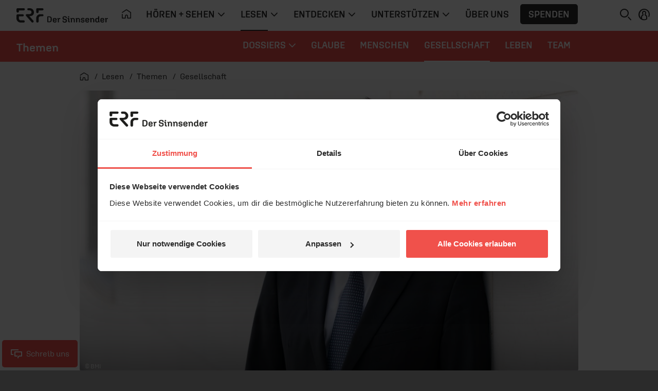

--- FILE ---
content_type: text/html; charset=UTF-8
request_url: https://www.erf.de/lesen/themen/gesellschaft/2270-542-6105
body_size: 14435
content:
<!doctype html>
<html lang="de" prefix="og: http://ogp.me/ns#">
<head>
        <script>
window.dataLayer = window.dataLayer || [];
function gtag(){dataLayer.push(arguments);}
gtag('js', new Date());
</script>    <script id="Cookiebot" src="https://consent.cookiebot.eu/uc.js" data-culture="de" data-cbid="1aa18f2d-877e-4ab4-8c5f-5c281e3c58a4" type="text/javascript" data-blockingmode="auto"></script>    <meta charset="utf-8" />
    <meta http-equiv="X-UA-Compatible" content="IE=edge,chrome=1" />
    <meta name="google-site-verification" content="RHwz9jfM9wuq1_lI6YSqYVBfYHniHpETR3OnbMTCBFE" />
    <meta name="google-site-verification" content="t6mpdCqCJ0zDkXM4fyNsfJ6dXgwyQdKH0rgtlkapNA4" />
    <meta name="viewport" content="width=device-width, initial-scale=1, shrink-to-fit=no" />
            <!-- Default -->        <link rel="apple-touch-icon" sizes="180x180" href="/apple-touch-icon.png?v=pBzut9Eb" />
        <link rel="icon" type="image/png" sizes="32x32" href="/favicon-32x32.png?v=pBzut9Eb" />
        <link rel="icon" type="image/png" sizes="16x16" href="/favicon-16x16.png?v=pBzut9Eb" />
        <link rel="mask-icon" href="/safari-pinned-tab.svg?v=pBzut9Eb" color="#f0514b" />
        <link rel="shortcut icon" href="/favicon.ico?v=pBzut9Eb" />
        <meta name="msapplication-TileColor" content="#f0514b" />
        <meta name="theme-color" content="#f0514b" />
        <link rel="manifest" href="/site.webmanifest?v=pBzut9Eb" />
                                            <title>„Juden in Deutschland sind ein Geschenk“ - erf.de</title>
    <meta name="description" content="Felix Klein ist der neue Antisemitismus-Beauftragte der Bundesregierung" />
            <meta name="twitter:card" content="summary_large_image" />
        <meta name="twitter:site" content="@ERFMedien_DE" />
        <meta property="og:title" content="„Juden in Deutschland sind ein Geschenk“ - erf.de" />
        <meta property="og:type" content="article" />
        <meta property="og:url" content="https://www.erf.de/lesen/themen/gesellschaft/juden-in-deutschland-sind-ein-geschenk/2270-542-6105" />
        <meta property="og:image" content="https://www.erf.de/data/files/content.sources.cina.artikel/715891.jpg" />
<meta property="og:image:width" content="1120" />
<meta property="og:image:height" content="630" />
<meta property="og:image:secure_url" content="https://www.erf.de/data/files/content.sources.cina.artikel/715891.jpg" />
        <meta property="og:site_name" content="ERF Medien" />
        <meta property="og:description" content="Felix Klein ist der neue Antisemitismus-Beauftragte der Bundesregierung" />
        <meta property="og:locale" content="de_DE" />
        <meta property="fb:admins" content="1240149597,100000969860132" />
        <meta property="fb:pages" content="131191100238719" />
            <link rel="amphtml" href="https://www.erf.de/amp/juden-in-deutschland-sind-ein-geschenk/2270-6105"/>
    <link rel="canonical" href="https://www.erf.de/lesen/themen/gesellschaft/juden-in-deutschland-sind-ein-geschenk/2270-542-6105" />
        <!-- FONTS / CSS -->    <link href="/js/release/1.1.1211/build/web.css" rel="stylesheet" />
<link href="/js/release/1.1.1211/build/lazy-modules28.css" rel="stylesheet" />
<link href="/js/release/1.1.1211/build/lazy-vue0.css" rel="stylesheet" />
<link href="/js/release/1.1.1211/build/lazy-vue1.css" rel="stylesheet" />
<link href="/js/release/1.1.1211/build/lazy-vue2.css" rel="stylesheet" />
<link href="/js/release/1.1.1211/build/lazy-vue3.css" rel="stylesheet" />
<link href="/js/release/1.1.1211/build/lazy-vue5.css" rel="stylesheet" />
<link href="/js/release/1.1.1211/build/lazy-vue7.css" rel="stylesheet" />
<link href="/js/release/1.1.1211/build/lazy-vue8.css" rel="stylesheet" />
<link href="/js/release/1.1.1211/build/lazy-vue9.css" rel="stylesheet" />
<link href="/js/release/1.1.1211/build/lazy-vue10.css" rel="stylesheet" />
<link href="/js/release/1.1.1211/build/lazy-vue11.css" rel="stylesheet" />
<link href="/js/release/1.1.1211/build/lazy-vue12.css" rel="stylesheet" />
<link href="/js/release/1.1.1211/build/lazy-vue13.css" rel="stylesheet" />
<link href="/js/release/1.1.1211/build/lazy-vue15.css" rel="stylesheet" />
<link href="/js/release/1.1.1211/build/lazy-vue16.css" rel="stylesheet" />
<link href="/js/release/1.1.1211/build/lazy-vue17.css" rel="stylesheet" />
<link href="/js/release/1.1.1211/build/lazy-vue18.css" rel="stylesheet" />
<link href="/js/release/1.1.1211/build/lazy-vue19.css" rel="stylesheet" />
<link href="/js/release/1.1.1211/build/lazy-vue20.css" rel="stylesheet" />
<link href="/js/release/1.1.1211/build/lazy-vue21.css" rel="stylesheet" />
<link href="/js/release/1.1.1211/build/lazy-vue22.css" rel="stylesheet" />
<link href="/js/release/1.1.1211/build/lazy-vue23.css" rel="stylesheet" />
<link href="/js/release/1.1.1211/build/lazy-vue24.css" rel="stylesheet" />
<link href="/js/release/1.1.1211/build/lazy-vue25.css" rel="stylesheet" />
<link href="/js/release/1.1.1211/build/lazy-vue26.css" rel="stylesheet" />
<link href="/js/release/1.1.1211/build/lazy-vue27.css" rel="stylesheet" />
<link href="/js/release/1.1.1211/build/lazy-vue28.css" rel="stylesheet" />
<link href="/js/release/1.1.1211/build/lazy-vue29.css" rel="stylesheet" />
<link href="/js/release/1.1.1211/build/lazy-vue30.css" rel="stylesheet" />
<link href="/js/release/1.1.1211/build/lazy-vue31.css" rel="stylesheet" />
<link href="/js/release/1.1.1211/build/lazy-vue32.css" rel="stylesheet" />
<link href="/js/release/1.1.1211/build/lazy-vue33.css" rel="stylesheet" />
<link href="/js/release/1.1.1211/build/lazy-vue34.css" rel="stylesheet" />
<link href="/js/release/1.1.1211/build/lazy-vue35.css" rel="stylesheet" />
<link href="/js/release/1.1.1211/build/lazy-vue36.css" rel="stylesheet" />
<link href="/js/release/1.1.1211/build/lazy-vue38.css" rel="stylesheet" />
<link href="/js/release/1.1.1211/build/lazy-vue39.css" rel="stylesheet" />
<link href="/js/release/1.1.1211/build/lazy-vue40.css" rel="stylesheet" />
<link href="/js/release/1.1.1211/build/lazy-vue44.css" rel="stylesheet" />
<link href="/js/release/1.1.1211/build/lazy-vue45.css" rel="stylesheet" />
<link href="/js/release/1.1.1211/build/lazy-vue46.css" rel="stylesheet" />
<link href="/js/release/1.1.1211/build/lazy-vue48.css" rel="stylesheet" />
<link href="/js/release/1.1.1211/build/4334.css" rel="stylesheet" />
<link href="/js/release/1.1.1211/build/lazy-modules8.css" rel="stylesheet" />
<link href="/js/release/1.1.1211/build/lazy-modules10.css" rel="stylesheet" />
<link href="/js/release/1.1.1211/build/lazy-modules20.css" rel="stylesheet" />
<link href="/js/release/1.1.1211/build/lazy-modules22.css" rel="stylesheet" />
<link href="/js/release/1.1.1211/build/lazy-modules26.css" rel="stylesheet" />
<link href="/js/release/1.1.1211/build/lazy-modules38.css" rel="stylesheet" />
<link href="/js/release/1.1.1211/build/9384.css" rel="stylesheet" />
<link href="/js/release/1.1.1211/build/4200.css" rel="stylesheet" />
<meta name="color-scheme" content="light">        <script>
        var erfaWait=function(n,t){var a=0,e=setInterval(function(){a+=1,(n()||20===a)&&(clearInterval(e),n()&&t())},100)};window.erfa={page:function(n){erfaWait(function(){return window.ga},function(){window.ga("send","pageview",n.path)}),erfaWait(function(){return window._paq},function(){window._paq.push(["setCustomUrl",n.path]),window._paq.push(["trackPageView",n.title])})},event:function(n){erfaWait(function(){return window.ga},function(){window.ga("send","event",n.category,n.action,n.label,n.value)}),erfaWait(function(){return window._paq},function(){window._paq.push(["trackEvent",n.category,n.action,n.label,n.value])})}};
    </script></head>
<body class="bg-light erf" style="--vh: 1vh;"><div id="container" class="">    <header>    <div id="messages" aria-live="polite" class="container"></div>
            <a href="#content" class="sr-only sr-only-focusable">Navigation überspringen</a>        <nav id="erf-main-nav" class="with-banner">            <div class="erf-nav__bg bgbrandcolor d-flex">                <button class="btn d-lg-none d-print-none" data-toggle="nav" data-target="#erf-main-nav" aria-controls="erf-main-nav" aria-expanded="false" aria-label="Menü öffnen">                    <i class="ci ci-menu"></i>                </button>                                    <div class="nav__logo--no-brand">                                    <div class="nav__logo">                <a href="/startseite/1?reset=1" title="ERF">                    <svg class="d-lg-none logo-erf-cr" role="img" aria-label="ERF Logo">                        <use xlink:href="/images/release/1.1.1211/v2021/all.svg#Logo_ERF_Dachmarke_Claim-rechts"></use>                    </svg>                </a>            </div>
                                </div>
                                <a class="nav__logo nav__logo--text text-decoration-none text-truncate" href="/lesen/themen/8008?reset=1" title="Themen">                Themen            </a>                        </div>
            <div class="erf-nav navbar navbar-expand-lg container-lg d-print-none">                <div class="erf-nav__content">                    <div class="erf-nav__content__header d-lg-none">                        <button class="btn btn__close d-lg-none" data-toggle="nav" data-target="#erf-main-nav" aria-controls="erf-main-nav" aria-expanded="false" aria-label="Menü schließen">                            <i class="ci ci-close"></i>                        </button>                        <button class="btn btn__back" data-toggle="nav__track" data-target="#erf-main-nav" aria-controls="erf-main-nav__track" aria-expanded="false" aria-label="Zurück zum Hauptmenü">                            <i class="ci ci-chevron-left"></i>&nbsp; Zurück
                        </button>                    </div>
                    <div class="nav__track" id="erf-main-nav__track">                                <div class="nav__track__item nav__primary">                        <div class="nav__logo">                <a href="/startseite/1?reset=1" title="ERF">                    <svg class=" logo-erf-cr" role="img" aria-label="ERF Logo">                        <use xlink:href="/images/release/1.1.1211/v2021/all.svg#Logo_ERF_Dachmarke_Claim-rechts"></use>                    </svg>                </a>            </div>
                                                <ul class="nav nav__level-0 navbar-nav">                            <li class="nav-item d-none d-lg-block">                    <a class="nav-link" href="/startseite/1?ref=top&amp;reset=1" title="Startseite" aria-label="Startseite">                        <i class="ci ci-home" aria-hidden="true"></i>                    </a>                </li>                        
        <li class="nav-item dropdown">            <a class="nav-link dropdown-toggle  " title="" href="#" data-toggle="dropdown" aria-haspopup="true" aria-expanded="false" id="hoeren-sehen">                <span>Hören + Sehen</span>                                    <i class="ci ci-chevron-down" aria-hidden="true"></i>                            </a>                            <div class="dropdown-menu" aria-labelledby="hoeren-sehen">                    <ul class="nav nav__level-1 container">                        
        <li class="nav-item ">            <a class="nav-link   " title="" href="/hoeren-sehen/erf-plus/5885?ref=top&amp;reset=1">                <span>ERF Plus</span>                            </a>                    </li>        
        <li class="nav-item ">            <a class="nav-link   " title="" href="/hoeren-sehen/erf-jess/51622?ref=top&amp;reset=1">                <span>ERF Jess</span>                            </a>                    </li>        
        <li class="nav-item ">            <a class="nav-link   " title="" href="/hoeren-sehen/podcasts/93?ref=top&amp;reset=1">                <span>Podcasts</span>                            </a>                    </li>        
        <li class="nav-item ">            <a class="nav-link   " title="" href="/hoeren-sehen/erf-mediathek/4049?ref=top&amp;reset=1">                <span>ERF Mediathek</span>                            </a>                    </li>        
        <li class="nav-item ">            <a class="nav-link   " title="" href="/hoeren-sehen/erf-mensch-gott/8190?ref=top&amp;reset=1">                <span>ERF Mensch Gott</span>                            </a>                    </li>        
        <li class="nav-item ">            <a class="nav-link   " title="" href="/hoeren-sehen/erf-gottesdienst/13682?ref=top&amp;reset=1">                <span>ERF Gottesdienst</span>                            </a>                    </li>        
        <li class="nav-item ">            <a class="nav-link   " title="" href="/hoeren-sehen/empfang/8628?ref=top&amp;reset=1">                <span>Empfang</span>                            </a>                    </li>                            </ul>
                    </div>
                    </li>        
        <li class="nav-item dropdown">            <a class="nav-link dropdown-toggle active " title="" href="#" data-toggle="dropdown" aria-haspopup="true" aria-expanded="false" id="lesen">                <span>Lesen</span>                                    <i class="ci ci-chevron-down" aria-hidden="true"></i>                            </a>                            <div class="dropdown-menu" aria-labelledby="lesen">                    <ul class="nav nav__level-1 container">                        
        <li class="nav-item ">            <a class="nav-link   " title="" href="/lesen/erf-antenne/130?ref=top&amp;reset=1">                <span>ERF Antenne</span>                            </a>                    </li>        
        <li class="nav-item ">            <a class="nav-link  active " title="" href="/lesen/themen/8008?ref=top&amp;reset=1">                <span>Themen</span>                            </a>                    </li>        
        <li class="nav-item ">            <a class="nav-link   " title="" href="/lesen/themen/dossiers/30409?ref=top&amp;reset=1">                <span>Dossiers</span>                            </a>                    </li>        
        <li class="nav-item ">            <a class="nav-link   " title="" href="/lesen/glaubens-faq/33618?ref=top&amp;reset=1">                <span>Glaubens-FAQ</span>                            </a>                    </li>        
        <li class="nav-item ">            <a class="nav-link   onclick-outbound" title="" href="/lesen/newsletter/newsletter-bestellen/55680?ref=top&amp;reset=1" data-param="[&quot;this&quot;,&quot;Newsletter&quot;,&quot;BUTTON_MENU&quot;]">                <span>Newsletter</span>                            </a>                    </li>                            </ul>
                    </div>
                    </li>        
        <li class="nav-item dropdown">            <a class="nav-link dropdown-toggle  " title="" href="#" data-toggle="dropdown" aria-haspopup="true" aria-expanded="false" id="entdecken">                <span>Entdecken</span>                                    <i class="ci ci-chevron-down" aria-hidden="true"></i>                            </a>                            <div class="dropdown-menu" aria-labelledby="entdecken">                    <ul class="nav nav__level-1 container">                        
        <li class="nav-item ">            <a class="nav-link   " title="" href="https://www.bibleserver.com" target="_blank">                <span>ERF Bibleserver</span>                            </a>                    </li>        
        <li class="nav-item ">            <a class="nav-link   " title="" href="/entdecken/events/17100?ref=top&amp;reset=1">                <span>Events</span>                            </a>                    </li>        
        <li class="nav-item ">            <a class="nav-link   " title="" href="/entdecken/reiseportal/48?ref=top&amp;reset=1">                <span>Reiseportal</span>                            </a>                    </li>        
        <li class="nav-item ">            <a class="nav-link   " title="" href="https://shop.erf.de" target="_blank">                <span>ERF Shop</span>                            </a>                    </li>        
        <li class="nav-item ">            <a class="nav-link   " title="" href="/entdecken/erf-workshops/18000?ref=top&amp;reset=1">                <span>ERF Workshops</span>                            </a>                    </li>                            </ul>
                    </div>
                    </li>        
        <li class="nav-item dropdown">            <a class="nav-link dropdown-toggle  " title="" href="#" data-toggle="dropdown" aria-haspopup="true" aria-expanded="false" id="unterstuetzen">                <span>Unterstützen</span>                                    <i class="ci ci-chevron-down" aria-hidden="true"></i>                            </a>                            <div class="dropdown-menu" aria-labelledby="unterstuetzen">                    <ul class="nav nav__level-1 container">                        
        <li class="nav-item ">            <a class="nav-link   " title="" href="/unterstuetzen/spenden/4243?ref=top&amp;reset=1">                <span>Spenden</span>                            </a>                    </li>        
        <li class="nav-item ">            <a class="nav-link   " title="" href="/unterstuetzen/erf-freunde/16885?ref=top&amp;reset=1">                <span>ERF Freunde</span>                            </a>                    </li>        
        <li class="nav-item ">            <a class="nav-link   " title="" href="/unterstuetzen/erf-global-hope/30133?ref=top&amp;reset=1">                <span>ERF Global Hope</span>                            </a>                    </li>        
        <li class="nav-item ">            <a class="nav-link   " title="" href="/unterstuetzen/gebet-beim-erf/31436?ref=top&amp;reset=1">                <span>Gebet beim ERF</span>                            </a>                    </li>                            </ul>
                    </div>
                    </li>        
        <li class="nav-item ">            <a class="nav-link   " title="" href="/ueber-uns/50006?ref=top&amp;reset=1">                <span>Über uns</span>                            </a>                    </li>                                    <li class="nav-item d-none d-lg-flex">                    <button class="btn btn-menu_donation onclick-spenden" data-param="[null,&quot;BUTTON_MENU&quot;]">Spenden</button>                </li>                    </ul>
                            </div>
                                            <div class="nav__track__item nav__secondary">                            <a class="nav__logo nav__logo--text text-decoration-none text-truncate" href="/lesen/themen/8008?reset=1" title="Themen">                Themen            </a>                                                    <ul class="nav nav__level-0 navbar-nav">                        
        <li class="nav-item dropdown">            <a class="nav-link dropdown-toggle  " title="" href="#" data-toggle="dropdown" aria-haspopup="true" aria-expanded="false" id="dossiers">                <span>Dossiers</span>                                    <i class="ci ci-chevron-down" aria-hidden="true"></i>                            </a>                            <div class="dropdown-menu" aria-labelledby="dossiers">                    <ul class="nav nav__level-1 container">                        
        <li class="nav-item ">            <a class="nav-link   " title="" href="/lesen/themen/dossiers/65-jahre-erf/55706?ref=top&amp;reset=1">                <span>65 Jahre ERF</span>                            </a>                    </li>        
        <li class="nav-item ">            <a class="nav-link   " title="" href="/lesen/themen/dossiers/alkoholsucht/35635?ref=top&amp;reset=1">                <span>Alkoholsucht</span>                            </a>                    </li>        
        <li class="nav-item ">            <a class="nav-link   " title="" href="/lesen/themen/dossiers/angst/36400?ref=top&amp;reset=1">                <span>Angst</span>                            </a>                    </li>        
        <li class="nav-item ">            <a class="nav-link   " title="" href="/lesen/themen/dossiers/antisemitismus/55207?ref=top&amp;reset=1">                <span>Antisemitismus</span>                            </a>                    </li>        
        <li class="nav-item ">            <a class="nav-link   " title="" href="/lesen/themen/dossiers/berufung/35919?ref=top&amp;reset=1">                <span>Berufung</span>                            </a>                    </li>        
        <li class="nav-item ">            <a class="nav-link   " title="" href="/lesen/themen/dossiers/bibel/51636?ref=top&amp;reset=1">                <span>Bibel</span>                            </a>                    </li>        
        <li class="nav-item ">            <a class="nav-link   " title="" href="/lesen/themen/dossiers/dankbarkeit/36677?ref=top&amp;reset=1">                <span>Dankbarkeit</span>                            </a>                    </li>        
        <li class="nav-item ">            <a class="nav-link   " title="" href="/lesen/themen/dossiers/ehrlichkeit/55800?ref=top&amp;reset=1">                <span>Ehrlichkeit</span>                            </a>                    </li>        
        <li class="nav-item ">            <a class="nav-link   " title="" href="/lesen/themen/dossiers/einsamkeit/53834?ref=top&amp;reset=1">                <span>Einsamkeit</span>                            </a>                    </li>        
        <li class="nav-item ">            <a class="nav-link   " title="" href="/lesen/themen/dossiers/endlichkeit/41459?ref=top&amp;reset=1">                <span>Endlichkeit</span>                            </a>                    </li>        
        <li class="nav-item ">            <a class="nav-link   " title="" href="/lesen/themen/dossiers/familie/40323?ref=top&amp;reset=1">                <span>Familie</span>                            </a>                    </li>        
        <li class="nav-item ">            <a class="nav-link   " title="" href="/lesen/themen/dossiers/freundschaft/58460?ref=top&amp;reset=1">                <span>Freundschaft</span>                            </a>                    </li>        
        <li class="nav-item ">            <a class="nav-link   " title="" href="/lesen/themen/dossiers/freiheit/53088?ref=top&amp;reset=1">                <span>Freiheit</span>                            </a>                    </li>        
        <li class="nav-item ">            <a class="nav-link   " title="" href="/lesen/themen/dossiers/friede-voll/56916?ref=top&amp;reset=1">                <span>Friede voll</span>                            </a>                    </li>        
        <li class="nav-item ">            <a class="nav-link   " title="" href="/lesen/themen/dossiers/gebet/18049?ref=top&amp;reset=1">                <span>Gebet</span>                            </a>                    </li>        
        <li class="nav-item ">            <a class="nav-link   " title="" href="/lesen/themen/dossiers/glueck/55409?ref=top&amp;reset=1">                <span>Glück</span>                            </a>                    </li>        
        <li class="nav-item ">            <a class="nav-link   " title="" href="/lesen/themen/dossiers/gott-finden/52575?ref=top&amp;reset=1">                <span>Gott finden</span>                            </a>                    </li>        
        <li class="nav-item ">            <a class="nav-link   " title="" href="/lesen/themen/dossiers/gott-wer-bist-du/20213?ref=top&amp;reset=1">                <span>Gott, wer bist du?</span>                            </a>                    </li>        
        <li class="nav-item ">            <a class="nav-link   " title="" href="/lesen/themen/dossiers/grenzen/54865?ref=top&amp;reset=1">                <span>Grenzen</span>                            </a>                    </li>        
        <li class="nav-item ">            <a class="nav-link   " title="" href="/lesen/themen/dossiers/herzlich/57865?ref=top&amp;reset=1">                <span>Herzlich</span>                            </a>                    </li>        
        <li class="nav-item ">            <a class="nav-link   " title="" href="/lesen/themen/dossiers/identitaet/52882?ref=top&amp;reset=1">                <span>Identität</span>                            </a>                    </li>        
        <li class="nav-item ">            <a class="nav-link   " title="" href="/lesen/themen/dossiers/kreativitaet/54610?ref=top&amp;reset=1">                <span>Kreativität</span>                            </a>                    </li>        
        <li class="nav-item ">            <a class="nav-link   " title="" href="/lesen/themen/dossiers/leben-lieben/58871?ref=top&amp;reset=1">                <span>Leben lieben</span>                            </a>                    </li>        
        <li class="nav-item ">            <a class="nav-link   " title="" href="/lesen/themen/dossiers/mittelmass/56318?ref=top&amp;reset=1">                <span>Mittelmaß</span>                            </a>                    </li>        
        <li class="nav-item ">            <a class="nav-link   " title="" href="/lesen/themen/dossiers/musik/39278?ref=top&amp;reset=1">                <span>Musik</span>                            </a>                    </li>        
        <li class="nav-item ">            <a class="nav-link   " title="" href="/lesen/themen/dossiers/mut/52192?ref=top&amp;reset=1">                <span>Mut</span>                            </a>                    </li>        
        <li class="nav-item ">            <a class="nav-link   " title="" href="/lesen/themen/dossiers/neuanfang/59254?ref=top&amp;reset=1">                <span>Neuanfang</span>                            </a>                    </li>        
        <li class="nav-item ">            <a class="nav-link   " title="" href="/lesen/themen/dossiers/ostern/55842?ref=top&amp;reset=1">                <span>Ostern</span>                            </a>                    </li>        
        <li class="nav-item ">            <a class="nav-link   " title="" href="/lesen/themen/dossiers/rast-los/57046?ref=top&amp;reset=1">                <span>Rast(los)</span>                            </a>                    </li>        
        <li class="nav-item ">            <a class="nav-link   " title="" href="/lesen/themen/dossiers/ruhe/53585?ref=top&amp;reset=1">                <span>Ruhe</span>                            </a>                    </li>        
        <li class="nav-item ">            <a class="nav-link   " title="" href="/lesen/themen/dossiers/schoepfung/37774?ref=top&amp;reset=1">                <span>Schöpfung</span>                            </a>                    </li>        
        <li class="nav-item ">            <a class="nav-link   " title="" href="/lesen/themen/dossiers/selbstannahme/37388?ref=top&amp;reset=1">                <span>Selbstannahme</span>                            </a>                    </li>        
        <li class="nav-item ">            <a class="nav-link   " title="" href="/lesen/themen/dossiers/sexualitaet/32629?ref=top&amp;reset=1">                <span>Sexualität</span>                            </a>                    </li>        
        <li class="nav-item ">            <a class="nav-link   " title="" href="/lesen/themen/dossiers/spiritualitaet/38457?ref=top&amp;reset=1">                <span>Spiritualität</span>                            </a>                    </li>        
        <li class="nav-item ">            <a class="nav-link   " title="" href="/lesen/themen/dossiers/the-chosen/51452?ref=top&amp;reset=1">                <span>The Chosen</span>                            </a>                    </li>        
        <li class="nav-item ">            <a class="nav-link   " title="" href="/lesen/themen/dossiers/umkehr/54359?ref=top&amp;reset=1">                <span>Umkehr</span>                            </a>                    </li>        
        <li class="nav-item ">            <a class="nav-link   " title="" href="/lesen/themen/dossiers/unperfekt/37098?ref=top&amp;reset=1">                <span>Unperfekt</span>                            </a>                    </li>        
        <li class="nav-item ">            <a class="nav-link   " title="" href="/lesen/themen/dossiers/versoehnung/18921?ref=top&amp;reset=1">                <span>Versöhnung</span>                            </a>                    </li>        
        <li class="nav-item ">            <a class="nav-link   " title="" href="/lesen/themen/dossiers/warum-jesus/37546?ref=top&amp;reset=1">                <span>Warum Jesus?</span>                            </a>                    </li>        
        <li class="nav-item ">            <a class="nav-link   " title="" href="/lesen/themen/dossiers/warum-kirche/56083?ref=top&amp;reset=1">                <span>Warum Kirche?</span>                            </a>                    </li>        
        <li class="nav-item ">            <a class="nav-link   " title="" href="/lesen/themen/dossiers/wuerdevoll/58758?ref=top&amp;reset=1">                <span>würdevoll</span>                            </a>                    </li>        
        <li class="nav-item ">            <a class="nav-link   " title="" href="/lesen/themen/dossiers/zweifel/38680?ref=top&amp;reset=1">                <span>Zweifel</span>                            </a>                    </li>        
        <li class="nav-item ">            <a class="nav-link   " title="" href="/lesen/themen/dossiers/vollmacht/57239?ref=top&amp;reset=1">                <span>VollMacht</span>                            </a>                    </li>        
        <li class="nav-item ">            <a class="nav-link   " title="" href="/lesen/themen/dossiers/30409?ref=top&amp;reset=1">                <span>Alle Dossiers</span>                            </a>                    </li>                            </ul>
                    </div>
                    </li>        
        <li class="nav-item ">            <a class="nav-link   " title="" href="/lesen/themen/glaube/2803?ref=top&amp;reset=1">                <span>Glaube</span>                            </a>                    </li>        
        <li class="nav-item ">            <a class="nav-link   " title="" href="/lesen/themen/menschen/3178?ref=top&amp;reset=1">                <span>Menschen</span>                            </a>                    </li>        
        <li class="nav-item ">            <a class="nav-link  active " title="" href="/lesen/themen/gesellschaft/2270?ref=top&amp;reset=1">                <span>Gesellschaft</span>                            </a>                    </li>        
        <li class="nav-item ">            <a class="nav-link   " title="" href="/lesen/themen/leben/6866?ref=top&amp;reset=1">                <span>Leben</span>                            </a>                    </li>        
        <li class="nav-item ">            <a class="nav-link   " title="" href="/lesen/team-erf-de/57299?ref=top&amp;reset=1">                <span>Team</span>                            </a>                    </li>                            </ul>
                                </div>
                                </div>
                            <div class="erf-nav__content__footer px-3 pb-3 d-lg-none" id="login_mobile">
            <div class="py-3 d-flex flex-column align-items-start justify-content-center">
                <button class="btn btn-menu_donation onclick-spenden" data-param="[null,&quot;BUTTON_MENU&quot;]">Spenden</button>
                                    <button class="btn p-0 d-inline-flex align-items-center justify-content-start onclick-login">
                        <i class="ci ci-profile mr-2"></i>&nbsp;ANMELDEN
                    </button>
                            </div>

        </div>

                            <div class="erf-nav__content__footer__bc px-3 pt-3 d-lg-none">                                <nav class="breadcrumb ">            <ol itemscope="itemscope" itemtype="https://schema.org/BreadcrumbList">                <li itemprop="itemListElement" itemscope="itemscope" itemtype="https://schema.org/ListItem">                    <a itemprop="item" href="/startseite/1?reset=1" title="Startseite">                        <i class="ci ci-home" aria-hidden="true"></i>                        <span itemprop="name" class="sr-only">Startseite</span>                    </a>                    <meta itemprop="position" content="1" />
                </li>                                    <li itemprop="itemListElement" itemscope="itemscope" itemtype="https://schema.org/ListItem">                        <a itemprop="item" href="/lesen/1?reset=1">                            <span itemprop="name">Lesen</span>                        </a>                        <meta itemprop="position" content="2" />
                    </li>                                    <li itemprop="itemListElement" itemscope="itemscope" itemtype="https://schema.org/ListItem">                        <a itemprop="item" href="/lesen/themen/8008?reset=1">                            <span itemprop="name">Themen</span>                        </a>                        <meta itemprop="position" content="3" />
                    </li>                                    <li itemprop="itemListElement" itemscope="itemscope" itemtype="https://schema.org/ListItem">                        <a itemprop="item" href="/lesen/themen/gesellschaft/2270?reset=1">                            <span itemprop="name">Gesellschaft</span>                        </a>                        <meta itemprop="position" content="4" />
                    </li>                            </ol>        </nav>                            </div>
                </div>
            </div>
            <div class="erf-nav__features d-print-none">                <div id="erf-nav__features__target" class="d-inline-block"></div>
                <button class="btn p-0 mr-0 mr-lg-2" aria-expanded="true" aria-controls="collapseSearch" id="searchBTN" aria-label="Suchen">                    <i class="ci ci-search"></i>                </button>                                <button class="btn p-0 d-none d-lg-inline-block onclick-login" aria-label="anmelden" id="login">
            <i class="ci ci-profile"></i>
        </button>
                        </div>
            <!-- Search Collapse -->
<div id="collapseSearch" class="search ">
    <div class="container">
        <div class="row">
            <div class="offset-md-1 col-md-10 px-3 px-md-gap">
                <form action="/act.php?PHPSESSID=ef567e2baa9b18d776771fdd67e528c7" method="post" role="search">
                    <label for="NAV_MetaSuchtext" class="invisible">Suche auf erf.de</label>
                    <input type="search" name="NAV_MetaSuchtext" class="form-control" placeholder="Suchen" id="NAV_MetaSuchtext" value="" />

                    <input name="node" type="hidden" value="1097" />

                    <input name="range" type="hidden" value="" />

                    <input name="page" type="hidden" value="1" />

                    <input name="NAV_CatSelect" type="hidden" value="0" />

                    <button type="submit" name="find" class="btn" aria-label="Suche auslösen"><i class="ci ci-search"></i></button>
                </form>

            </div>

        </div>

    </div>

</div>
            <div class="erf-nav__overlay d-print-none"></div>
        </nav>                    <div class="navbar-brand__banner"></div>
            </header>    <main class="main">                                    <div id="content" class="container">            <div class="row">                <div class="col-12">                                                                                <nav class="breadcrumb d-none d-lg-block">
            <ol itemscope="itemscope" itemtype="https://schema.org/BreadcrumbList">
                <li itemprop="itemListElement" itemscope="itemscope"
                    itemtype="https://schema.org/ListItem">
                    <a itemprop="item" href="/startseite/1?reset=1" title="Startseite">
                        <i class="ci ci-home" aria-hidden="true"></i>
                        <span itemprop="name" class="sr-only">Startseite</span>
                    </a>
                    <meta itemprop="position" content="1"/>

                </li>
                                    <li itemprop="itemListElement" itemscope="itemscope"
                        itemtype="https://schema.org/ListItem">
                        <a itemprop="item" href="/lesen/1?reset=1">
                            <span itemprop="name">Lesen</span>
                        </a>
                        <meta itemprop="position" content="2"/>

                    </li>
                                    <li itemprop="itemListElement" itemscope="itemscope"
                        itemtype="https://schema.org/ListItem">
                        <a itemprop="item" href="/lesen/themen/8008?reset=1">
                            <span itemprop="name">Themen</span>
                        </a>
                        <meta itemprop="position" content="3"/>

                    </li>
                                    <li itemprop="itemListElement" itemscope="itemscope"
                        itemtype="https://schema.org/ListItem">
                        <a itemprop="item" href="/lesen/themen/gesellschaft/2270?reset=1">
                            <span itemprop="name">Gesellschaft</span>
                        </a>
                        <meta itemprop="position" content="4"/>

                    </li>
                            </ol>
        </nav>

                <div class="bg-white rounded mt-3 mt-sm-4 mt-lg-0">                                            <article role="article" class="online-article font-serif hyphens-auto">                    <header>                                                    <figure>                                <img src="/data/files/content.sources.cina.artikel/715891.jpg" class="rounded-top" width="1120" height="630" alt="" />                                <span class="copyright">© BMI</span>                            </figure>                                                <div class="row">                            <div class="offset-md-1 col-md-10 col-lg-8 px-3 px-md-gap">                                <div class="row onepager-article-wrapper--light py-0 mb-n3 mb-lg-0">                                    <div class="col-12 bg-white rounded">                                        <div class="row">                                            <div class="offset-md-1 col-md-11 col-lg-11 px-3 pl-md-gap">                                                <div class="d-flex justify-content-start justify-content-lg-between">                                                    <div class="flex-shrink-1">                                                                    <div class="share-box d-print-none social-fixed">
                <ul class="social_media erf-social_media flex-wrap">
                    <li>
                        <a href="whatsapp://send?text=%E2%80%9EJuden%20in%20Deutschland%20sind%20ein%20Geschenk%E2%80%9C%3A%20https%3A%2F%2Fwww.erf.de%2Flesen%2Fthemen%2Fgesellschaft%2Fjuden-in-deutschland-sind-ein-geschenk%2F2270-542-6105"
                           target="_blank" onclick="return gaOutboundLink(this, 'share-buttons', 'whatsapp');"
                           aria-label="Auf Whatsapp teilen">
                            <i class="ci ci-whatsapp" aria-hidden="true"></i>
                        </a>
                    </li>
                    <li>
                        <a href="https://www.facebook.com/share.php?u=https%3A%2F%2Fwww.erf.de%2Flesen%2Fthemen%2Fgesellschaft%2Fjuden-in-deutschland-sind-ein-geschenk%2F2270-542-6105"
                           data-popup="yes" target="_blank"
                           onclick="return gaOutboundLink(this, 'share-buttons', 'facebook');"
                           aria-label="Auf Facebook teilen">
                            <i class="ci ci-facebook" aria-hidden="true"></i>
                        </a>
                    </li>
                    <li>
                        <a href="https://twitter.com/intent/tweet?text=%E2%80%9EJuden%20in%20Deutschland%20sind%20ein%20Geschenk%E2%80%9C%3A%20https%3A%2F%2Fwww.erf.de%2Flesen%2Fthemen%2Fgesellschaft%2Fjuden-in-deutschland-sind-ein-geschenk%2F2270-542-6105"
                           target="_blank" data-popup="yes"
                           onclick="return gaOutboundLink(this, 'share-buttons', 'twitter');"
                           aria-label="Auf X teilen">
                            <i class="ci ci-x" aria-hidden="true"></i>
                        </a>
                    </li>
                    <li>
                        <a href="https://t.me/share/url?url=https%3A%2F%2Fwww.erf.de%2Flesen%2Fthemen%2Fgesellschaft%2Fjuden-in-deutschland-sind-ein-geschenk%2F2270-542-6105&amp;text=https%3A%2F%2Fwww.erf.de%2Flesen%2Fthemen%2Fgesellschaft%2Fjuden-in-deutschland-sind-ein-geschenk%2F2270-542-6105"
                           target="_blank" data-popup="yes"
                           onclick="return gaOutboundLink(this, 'share-buttons', 'telegram');"
                           aria-label="Auf Telegram teilen">
                            <i class="ci ci-telegram" aria-hidden="true"></i>
                        </a>
                    </li>
                    <li>
                        <a href="/cdn-cgi/l/email-protection#[base64]" target="_blank" onclick="return gaOutboundLink(this, 'share-buttons', 'email');" aria-label="Beitrag per E-Mail weiterempfehlen">
                            <i class="ci ci-email" aria-hidden="true"></i>
                        </a>
                    </li>
                    <li>
                        <a href="https://www.linkedin.com/shareArticle?mini=true&amp;url=https%3A%2F%2Fwww.erf.de%2Flesen%2Fthemen%2Fgesellschaft%2Fjuden-in-deutschland-sind-ein-geschenk%2F2270-542-6105&amp;title=%E2%80%9EJuden%20in%20Deutschland%20sind%20ein%20Geschenk%E2%80%9C"
                           target="_blank" data-popup="yes"
                           onclick="return gaOutboundLink(this, 'share-buttons', 'linkedin');"
                           aria-label="Auf LinkedIn teilen">
                            <i class="ci ci-linkedin" aria-hidden="true"></i>
                        </a>
                    </li>
                    <li>
                        <a href="javascript:void(0)"
                           target="_self"
                           data-toggle="tooltip"
                           data-mode="clipboard"
                           data-url="https://www.erf.de/lesen/themen/gesellschaft/juden-in-deutschland-sind-ein-geschenk/2270-542-6105"
                           data-message="Link kopiert!"
                           onclick="return gaOutboundLink(this, 'share-buttons', 'copy');"
                           aria-label="Link kopieren">
                            <i class="ci ci-copy" aria-hidden="true"></i>
                        </a>
                    </li>
                                    </ul>

            </div>

                                                                </div>
                                                    <a class="py-2 btn btn-danger d-flex align-items-center" href="/lesen/newsletter/newsletter-bestellen/55680?reset=1" onclick="return gaOutboundLink(this, 'Newsletter', 'BUTTON_LESEN');">Newsletter abonnieren</a>                                                </div>
                                            </div>
                                        </div>
                                    </div>
                                </div>
                                <hgroup>                                    <div class="d-flex justify-content-between align-items-center my-4">                                        <h3 class="card-roof-line m-0">                                            30.05.2018                                            <span class="font-weight-normal">/ Antisemitismus / Lesezeit: ~ 2 min</span>                                        </h3>                                                <span class="card-roof-line font-weight-normal line-height-headings text-right">
                Autor/-in:
                            <a class="navigate-to" href="#autor-oliver-jeske">
                    Oliver Jeske                </a>
                                
            </span>
                                            </div>
                                    <h1>                                        „Juden in Deutschland sind ein Geschenk“                                    </h1>                                    <h2 class="lead line-height-base-sm">                                        Felix Klein ist der neue Antisemitismus-Beauftragte der Bundesregierung                                    </h2>                                </hgroup>                            </div>
                        </div>
                    </header>                    <div class="row">                        <div class="online-article__content offset-md-1 col-md-10 col-lg-8 px-3 px-md-gap">                            <div><div class="erf-audiobrand right" data-brand="plus" data-desc="Dr. Felix Klein im Interview" data-file="/data/files/content.sources.cina.artikel/715901.mp3">&nbsp;</div>
</div>
<div>&bdquo;Der Holocaust verpflichtet uns in alle Zukunft zu einem Engagement f&uuml;r Israel und alle j&uuml;dischen Menschen&ldquo;, sagt <strong>Dr. Felix Klein</strong>. Seit Mai 2018 ist er der Beauftragte der Bundesregierung f&uuml;r den Kampf gegen Antisemitismus. Das Aufstehen gegen Judenhass hat eine gewisse Tradition in Kleins Familie. Felix Kleins Gro&szlig;vater war Journalist w&auml;hrend der Weimarer Republik. Er schrieb gegen Hitler, verlor seine Arbeitserlaubnis und kam unter ungekl&auml;rten Umst&auml;nden ums Leben. &bdquo;Er hat gedacht, man k&ouml;nnte die Nazis mit normalen demokratischen Mitteln bek&auml;mpfen. Diesem tragischen Irrtum ist nicht nur er erlegen.&ldquo;</div>
<blockquote><p>&bdquo;Der Holocaust verpflichtet uns in alle Zukunft zu einem Engagement f&uuml;r Israel und alle j&uuml;dischen Menschen&ldquo;, sagt Dr. Felix Klein.</p>
</blockquote><p>Dem Judenhass heute will Felix Klein vor allem durch Bildungsarbeit begegnen. Es d&uuml;rfe nicht sein, dass Juden im Schulunterricht nur im Zusammenhang mit dem 3. Reich erw&auml;hnt w&uuml;rden.&nbsp; Gegen&uuml;ber den Kultusministern der L&auml;nder will Klein darauf dringen, dass die historischen Wurzeln des Staates Israel im Unterricht st&auml;rker dargestellt werden. &bdquo;Das kommt oft zu kurz, wenn &uuml;ber den Nahostkonflikt gesprochen wird, warum Israel ein so wehrhafter Staat ist.&ldquo;</p>
<h2>&bdquo;Wer Hass sch&uuml;rt, befindet sich au&szlig;erhalb der Gesellschaft&ldquo;</h2><p>Doch nicht nur die Sch&uuml;ler hat Dr. Felix Klein im Blick. Laut einer Studie im Auftrag des Bundestags aus dem Jahr 2012 hegt jeder 5. Deutsche latent antisemitische Gedanken. Der neue Antisemitismusbeauftragte der Bundesregierung gibt sich k&auml;mpferisch, will ganz bewusst auch in der Mitte der Gesellschaft wirken.</p>
<p>Dr. Felix Klein ist &uuml;berzeugt: Menschen j&uuml;dischen Glaubens, die sich entscheiden, nach Deutschland zu kommen und hier Heimat finden, sind eine Bereicherung. Juden, die in den letzten zwei Jahrzehnten aus der ehemaligen Sowjetunion nach Deutschland gekommen sind, seien ein Beispiel gelingender Integration.</p>
<blockquote><p>&bdquo;Menschen j&uuml;dischen Glaubens, die sich entscheiden, nach Deutschland zu kommen und hier Heimat finden, sind eine Bereicherung.&ldquo;</p>
</blockquote><p>Integration ist f&uuml;r Felix Klein ein wichtiges Stichwort. Seit 2015 sind viele Menschen aus dem arabischen Raum als Fl&uuml;chtlinge nach Deutschland gekommen.&nbsp; Einige haben Antisemitismus in ihrer Heimat quasi als etwas Normales erlebt. Hier fordert der Antisemitismusbeauftragte eine klare Ansage: &bdquo;Wer Hass gegen Juden sch&uuml;rt, will sich nicht integrieren, sondern befindet sich au&szlig;erhalb unserer Gesellschaft.&ldquo;</p>
<blockquote><p>Dr. Felix Klein: &bdquo;Wer Hass gegen Juden sch&uuml;rt, will sich nicht integrieren, sondern befindet sich au&szlig;erhalb unserer Gesellschaft.&ldquo;</p>
</blockquote>                            <footer>                                                                                                <div id="hint_article_v_0" class="font-serif" style="display:none"><p><i>
Wir lieben es, für dich zu schreiben! Unsere Artikel sind kostenlos, da wir uns über Spenden finanzieren. <a href="https://www.erf.de/online-spenden/26?reset=1&amp;restrict=1&amp;projekt=2547" onclick="return gaOutboundLink(this, 'spendenLink', 'BUTTON_ARTIKEL_1');">Jetzt für erf.de spenden.</a>
</i></p>
</div>

<div id="hint_article_v_1" class="font-serif" style="display:none"><p><i>
Wir freuen uns, dass du unsere Artikel liest. Sie sind für dich kostenlos – aber nicht für uns. <a href="https://www.erf.de/online-spenden/26?reset=1&amp;restrict=1&amp;projekt=2547" onclick="return gaOutboundLink(this, 'spendenLink', 'BUTTON_ARTIKEL_2');">Unterstütze uns mit deiner Spende.</a>
</i></p>
</div>

<script data-cfasync="false" src="/cdn-cgi/scripts/5c5dd728/cloudflare-static/email-decode.min.js"></script><script>
let pollLimitHintArticle = 0
function pollHintArticleFn() {
    pollLimitHintArticle++;
    let elem = document.getElementById("hint_article_v_" + (Math.random() < 0.5 ? 0 : 1))
    elem && pollLimitHintArticle < 30
        ? elem.style.display = "inline"
        : setTimeout(pollHintArticleFn, 100);
}
setTimeout(pollHintArticleFn, 100);
</script>
                                                                                                    </footer>                        </div>
                    </div>
                </article>                    </div>
                        <div class="row onepager-section-wrapper--light py-0 "
             id="autor-oliver-jeske">
                        <div class="col-12">
                <div class="row mt-5">
                    <div class="offset-md-1 col-md-10 col-lg-8 px-3 px-md-gap">
                        <h2 class="stroke-end">Autor/-in</h2>
                    </div>

                </div>

            </div>

                        <div class="col-12 my-n1">
                        <article class="card--horizontal row bg-white my-1 rounded">
            <div class="col-md-3 p-0">
                <figure class="m-0 h-100">
                    <img class="object-fit-cover" src="/data/files/content.sources.kom.mitarbeiter/1075736_560.jpg"
                         aria-label=" Oliver Jeske" width="560"
                         height="560" loading="lazy"/>
                    <figcaption class="copyright">© Ruth Schneider /&nbsp;ERF</figcaption>
                </figure>
            </div>

            <div class="col-md-9 p-3 py-md-3 px-md-4 py-lg-4 px-lg-5">
                <header>
                    <hgroup class="mb-3 mb-md-2 mb-lg-3 d-md-flex align-items-center">
                                                    <h2 class="lead text-nowrap">Oliver Jeske</h2>
                                                                            <span class="lead mb-3 d-none d-md-inline" style="line-height: 0;">&nbsp;&nbsp;|&nbsp;&nbsp;</span><span
                                class="mb-3 d-block d-md-inline text-truncate"
                                title="Redakteur">Redakteur</span>
                                            </hgroup>
                </header>
                                    <div data-comp-name="Clamp" class="line-clamp-4 mb-3">
                        <div><p>Sprachlich Hannoveraner, seit einem Vierteljahrhundert in Berlin zu Hause, liebt er Jesus, Tanzen mit seiner Frau, Nordsee-Spazierg&auml;nge mit seinen S&ouml;hnen und leckeren Fisch. Von Gott ist er fasziniert, weil der ihn immer wieder &uuml;berrascht und im wahrsten Sinne des Wortes beGEISTert.</p>

</div>

                    </div>

                            </div>

        </article>
                    </div>

        </div>

                <div class="col-12 bg-white rounded mt-1"><div class="row"><div class="offset-md-1 col-md-11 col-12 px-3 pl-md-0 pr-md-5"><div class="d-flex justify-content-center justify-content-lg-between"><div data-comp-name="Rating" data-rating="{&quot;module&quot;:542,&quot;item&quot;:6105,&quot;voting&quot;:0,&quot;voting2&quot;:null,&quot;votingCount&quot;:&quot;0&quot;,&quot;url&quot;:&quot;https:\/\/www.erf.de\/lesen\/themen\/gesellschaft\/2270-542-6105&quot;,&quot;title&quot;:&quot;\u201eJuden in Deutschland sind ein Geschenk\u201c&quot;}" data-star-titles="{&quot;1&quot;:&quot;Entt\u00e4uschend&quot;,&quot;2&quot;:&quot;Verbesserungsw\u00fcrdig&quot;,&quot;3&quot;:&quot;Durchschnittlich&quot;,&quot;4&quot;:&quot;Empfehlenswert&quot;,&quot;5&quot;:&quot;Hervorragend&quot;}" class="vue-loading w-auto pt-2" ></div>
</div>
</div>
</div>
</div>
        <div class="row mt-1">            <div class="col-12 px-1">                <div data-comp-name="Comments" class="" data-count="1" data-text-length="0"  data-cut-limit="5" data-domain="default" data-all-title="Alle Kommentare"><div id="comments" class="section" title="Kommentare"><div class="compact_hide row bg-white rounded-top stroke-section pt-5"><div class="offset-md-1 col-md-10 col-lg-8 px-3 px-md-gap"><h2>Ihr Kommentar</h2><div id="comment_success" class="py-3"></div>
</div>
</div>
<form id="comments_form" action="" class="hidden-print clearfix mb-5"><div class="row bg-white rounded-bottom"><div class="offset-md-1 col-md-8  px-3 px-md-gap"><div id="comment_error" class="w-100"></div>
<input type="hidden" name="module" value="542" />
<input type="hidden" name="item" value="6105" />
<input type="hidden" name="comment_save" value="Speichern" />
<input type="hidden" name="node" value="2270" />
<div class="form-group mb-3">
					<label for="comment_name">Name:</label>
                    <input id="comment_name" type="text" name="comment_name" required="required" aria-required="true" class="form-control" maxlength="45" value="" />

					</div>
<div class="form-group mb-3">
					<label for="comment_email">E-Mail:</label>
					<input type="email" id="comment_email" name="comment_email" required="required" aria-required="true" class="form-control" maxlength="65" value="" />

					<small id="emailHelp" class="form-text text-muted">Die E-Mail-Adresse wird nicht veröffentlicht.</small>
					</div>
<div class="form-group mb-3 comment_text_parent">
					<label for="comment_text">Kommentar:</label>
					<textarea id="comment_text" name="comment_text" required="required" aria-required="true" class="form-control"></textarea>
<span class="text-muted small charsRemaining"></span>
					</div>
<div class="custom-form-check">
                    <input type="hidden" name="private_comment" value="no" />

					<input type="checkbox" value="yes" name="private_comment" id="private_comment" class="form-check-input" />

					<label for="private_comment" class="d-block">Meinen Kommentar nicht öffentlich teilen.</label></div>
<div class="custom-form-check">
                    <input type="hidden" name="terms_of_use" value="no" />

					<input type="checkbox" value="yes" name="terms_of_use" id="terms_of_use" required="required" aria-required="true" class="form-check-input" />

					<label for="terms_of_use" class="d-block">
					Ich bin damit einverstanden, dass meine Angaben anonymisiert erfasst und zum Zweck der Verbesserung unseres Online-Angebots ausgewertet werden. Es erfolgt keine Weitergabe Ihrer Daten an Dritte. Näheres siehe <a href="/download/pdf/Datenschutzerklaerung_ERF_Medien.pdf" target="_blank">Datenschutzerklärung</a>.</label></div>
<div class="form-row mb-3"><div class="col"><div class="form-text text-muted small">Alle Kommentare werden redaktionell geprüft. Wir behalten uns das Kürzen von Kommentaren vor. Ein Recht auf Veröffentlichung besteht nicht. Bitte beachten Sie beim Schreiben Ihres Kommentars unsere <a href="/download/pdf/agb/ERF_Netiquette_Kommentare.pdf" target="_blank">Netiquette</a>.</div>
</div>
</div>
</div>
</div>
<div class="mx-ngap"><button type="submit" class="btn color w-100 mt-1">Absenden</button></div>
</form>
<div id="comments_list"><h2 class="offset-md-1">Kommentare (1)</h2><div class="offset-md-1 col-md-10 col-lg-8 pb-2 px-3 px-md-gap"><small>Die in den Kommentaren geäußerten Inhalte und Meinungen geben ausschließlich die persönliche Meinung der jeweiligen Verfasser wieder. Der ERF übernimmt keine Gewähr für die Richtigkeit, Vollständigkeit oder Rechtmäßigkeit der von Nutzern veröffentlichten Kommentare.</small>
</div>
<meta itemprop="interactionCount" content="UserComments:1" />
<article id="comment_26181" class="row bg-white rounded mb-1 comment active"><div class="offset-md-1 col-md-10 col-lg-8 pt-4 pb-2 px-3 px-md-gap"><header itemscope="itemscope" itemtype="http://schema.org/Person" ><strong itemprop="name">Jörg S.</strong> / <time datetime="2018-06-04T07:08:57+02:00" pubdate="pubdate">04.06.2018, 7:08 Uhr</time></header><p class="mt-3">Gegen den erwähnten Antisemitismus von arabischen Einwanderern wird grundsätzlich nichts unternommen. Bereits einige Jahre zuvor, konnten sie durch mehrere Städte ziehen und ungehindert skandieren <span class="more">… <a href="javascript:text_more('comment_26181');">mehr</a></span><span class="hidden">&quot;Hamas, Hamas, Juden ins Gas.&quot; Es ist nichts passiert. Das Thema wurde verschwiegen oder verdruckst zart angedeutet. Gegen diesen Antisemitismus fällt den selbsternannten Eliten als Maßnahme nichts anderes ein als der ewige Kampf gegen Rechts, was immer inzwischen damit gemeint ist. Das ist so, als hätte man nach dem Zweiten Weltkrieg ausschließlich Polen und Frankreich entnazifiziert.</span></p>
</div>
</article><div class="mb-5 spacer pb-5"></div>
</div>
</div>
</div>
            </div>
        </div>
                <h2 class="stroke-end d-print-none">Das könnte Sie auch interessieren</h2>
        <section class="card--white" data-comp-name="ContentSlider" data-comp-props="{&quot;slidesToShow&quot;:3,&quot;itemClass&quot;:&quot;vue-slider-item&quot;}">
                            <div class="vue-slider-item h-100">
                                            <section class="erf-teaser-card-init" data-url="https://www.erf.de/lesen/themen/gesellschaft/es-ist-geschehen-folglich-kann-es-wieder-geschehen/2270-542-6224"><a href="https://www.erf.de/lesen/themen/gesellschaft/es-ist-geschehen-folglich-kann-es-wieder-geschehen/2270-542-6224" title="Es ist geschehen, folglich kann es wieder geschehen!">Es ist geschehen, folglich kann es wieder geschehen!</a></section>                                    </div>

                            <div class="vue-slider-item h-100">
                                            <section class="erf-teaser-card-init" data-url="https://www.erf.de/hoeren-sehen/erf-plus/audiothek/calando/antisemitismus-ist-der-lackmustest/1127-3931"><a href="https://www.erf.de/hoeren-sehen/erf-plus/audiothek/calando/antisemitismus-ist-der-lackmustest/1127-3931" title="Antisemitismus ist der Lackmustest">Antisemitismus ist der Lackmustest</a></section>                                    </div>

                            <div class="vue-slider-item h-100">
                                            <section class="erf-teaser-card-init" data-url="https://www.erf.de/hoeren-sehen/erf-plus/audiothek/aktuelles-vom-tag/ein-zeichen-der-solidaritaet/6719-5245"><a href="https://www.erf.de/hoeren-sehen/erf-plus/audiothek/aktuelles-vom-tag/ein-zeichen-der-solidaritaet/6719-5245" title="Ein Zeichen der Solidarität">Ein Zeichen der Solidarität</a></section>                                    </div>

                            <div class="vue-slider-item h-100">
                                            <section class="erf-teaser-card-init" data-url="https://www.erf.de/hoeren-sehen/erf-plus/audiothek/aktuelles-vom-tag/berlin-traegt-kippa/6719-5249"><a href="https://www.erf.de/hoeren-sehen/erf-plus/audiothek/aktuelles-vom-tag/berlin-traegt-kippa/6719-5249" title="„Berlin trägt Kippa“">„Berlin trägt Kippa“</a></section>                                    </div>

                            <div class="vue-slider-item h-100">
                                                    <article class="card brand-link h-100 ">
            <div class="card-body d-flex flex-column justify-content-center align-items-center">
                <a href="/lesen/themen/gesellschaft/2270?reset=1" class="text-center link-hover"  style="pointer-events: auto"><i class="ci ci-article" style="font-size: 4rem;"></i>
                    <h2 class="card-title">
                        weitere Artikel                    </h2>
                </a>
                <a href="/lesen/themen/gesellschaft/2270?reset=1"
                   class="card-link-more text-decoration-none">mehr&nbsp;<i
                        class="ci ci-chevron-right"></i></a>
            </div>

        </article>
                                            </div>

                    </section>
                                                    <div class="row mt-1 mx-0 mb-5 bg-white rounded">                        <div class="offset-md-1 col-md-8">                                                    </div>
                    </div>
                                    </div>
            </div>
        </div>
    </main>    <footer id="footer" role="contentinfo" class="py-5">    <div class="container">                <div class="row">                    <div class="col-12 col-sm-6 col-lg-3 ">            <ul>                                    <li>                        <a href="https://www.erf.de/lesen/erf-antenne/130?reset=1">                            ERF Antenne                        </a>                    </li>                                        <li>                        <a href="https://www.erf.de/unterstuetzen/erf-freunde/16885?reset=1">                            ERF Freunde                        </a>                    </li>                                        <li>                        <a href="https://www.erf.de/unterstuetzen/gebet-beim-erf/31436?reset=1">                            Gebet beim ERF                        </a>                    </li>                                        <li>                        <a href="https://www.erf.de/unterstuetzen/spenden/4243?reset=1">                            Spenden                        </a>                    </li>                                </ul>
        </div>
                            <div class="col-12 col-sm-6 col-lg-3 ">            <ul>                                    <li>                        <a href="https://www.erf.de/hoeren-sehen/empfang/8628?reset=1">                            Empfang                        </a>                    </li>                                        <li>                        <a href="https://www.erf.de/ueber-uns/jobs/31454?reset=1">                            Jobs                        </a>                    </li>                                        <li>                        <a href="https://www.erf.de/lesen/newsletter/newsletter-bestellen/55680?reset=1" class="onclick-outbound" data-param="[&quot;this&quot;,&quot;Newsletter&quot;,&quot;BUTTON_FOOTER&quot;]">                            Newsletter                        </a>                    </li>                                        <li>                        <a href="https://www.erf.de/hoeren-sehen/podcasts/93?reset=1">                            Podcasts                        </a>                    </li>                                        <li>                        <a href="https://www.erf.de/ueber-uns/presse/4216?reset=1">                            Presse                        </a>                    </li>                                </ul>
        </div>
                    <div class="col-12 col-sm-6 col-lg-3">                <ul>                    <li>                        <a href="tel:+4964419571414" target="_top" class="text-decoration-none"><i class="ci ci-phone mr-2"></i> 06441 957-1414</a>                    </li>                    <li>                        <a href="/kontakt/4276?reset=1" target="_top" class="text-decoration-none"><i class="ci ci-email mr-2"></i> Kontakt</a>                    </li>                    <li>                        <a href="/lizenz/57267?reset=1" target="_top" class="text-decoration-none"><i class="ci ci-email mr-2"></i> Nutzungsanfrage</a>                    </li>                    <li>                        <a href="/footer/mediadaten/29?reset=1" target="_blank" class="text-decoration-none"><i class="ci ci-link invisible mr-2"></i> Mediadaten</a>                    </li>                </ul>
            </div>
                    <div class="col-12 col-sm-6 col-lg-3 order-2 order-sm-0 text-lg-right" style="font-size: 80%;">            <ul>                                    <li>                        <a href="https://www.erf.de/impressum/24?reset=1">                            Impressum                        </a>                    </li>                                        <li>                        <a href="https://www.erf.de/agb/1073?reset=1">                            AGB                        </a>                    </li>                                        <li>                        <a href="https://www.erf.de/datenschutz/datenschutzerklaerung-erf-medien-e-v/13952?reset=1">                            Datenschutz                        </a>                    </li>                                        <li>                        <a href="https://www.erf.de/nutzungsbedingungen/1553?reset=1">                            Nutzungsbedingungen                        </a>                    </li>                                        <li>                        <a target="_blank" href="https://www.erf.de/download/pdf/202311-Informationen-fuer-hinweisgebende-personen.pdf">                            Meldestelle zum Hinweisgeberschutzgesetz                        </a>                    </li>                                        <li>                        <a target="_blank" href="https://www.erf.de/download/pdf/Informationspflicht_zur_Datenverarbeitung_DSGVO.pdf">                            Rechte der Betroffenen (DSGVO)                        </a>                    </li>                                        <li>                        <a href="https://www.erf.de/erklaerung-zur-barrierefreiheit/58327?reset=1">                            Erklärung zur Barrierefreiheit                        </a>                    </li>                                        <li>                        <a target="_blank" href="https://www.erf.de/footer/datenschutz/ki-grundsaetze-im-erf/58706?reset=1">                            KI Grundsätze                        </a>                    </li>                                </ul>
        </div>
                    <div class="my-3 order-1 offset-lg-3 col-12 col-sm-6 col-lg-3">                                    <a href="https://www.instagram.com/erf_sinnsender/" class="text-white text-decoration-none mr-3" target="_blank" aria-label="Instagram"><i class="ci ci-instagram" aria-hidden="true"></i></a>                                    <a href="https://www.youtube.com/erfdersinnsender" class="text-white text-decoration-none mr-3" target="_blank" aria-label="YouTube"><i class="ci ci-youtube" aria-hidden="true"></i></a>                                    <a href="https://www.linkedin.com/company/erf-der-sinnsender/?originalSubdomain=de" class="text-white text-decoration-none mr-3" target="_blank" aria-label="Linkedin"><i class="ci ci-linkedin" aria-hidden="true"></i></a>                                    <a href="https://www.xing.com/pages/erfmediene-v" class="text-white text-decoration-none mr-3" target="_blank" aria-label="XING"><i class="ci ci-xing" aria-hidden="true"></i></a>                            </div>
            <div class="my-3 order-3 order-sm-0 col-12 col-sm-6 col-lg-3">                © 2026 ERF
            </div>
        </div>
            </div>
    </footer>        
            <div class="erf-newsletter-popup newsletter-popup-wrapper newsletter-popup-hidden" data-dev = "false" data-id="96" data-name="erf-antenne-abo-lesen-ueber-uns-seiten-on-time" data-event="onTime" data-event-meta="10" data-mobile="false">
                <div class="rounded newsletter-popup  bgbrandcolor" role="alertdialog">
                    <div class="close-popup" role="button" aria-label="Nein, danke." title="Nein, danke."><i class="ci ci-close"></i></div>

                    <div class="newsletter-popup-inner newsletter-popup-text">
                        <p><strong>Entdecken Sie wertvolle Impulse, die Ihr Leben bereichern!</strong><br><br>Jetzt kostenlos das Magazin ERF Antenne abonnieren.</p>

                        <a tabindex="0" href="https://www.erf.de/lesen/erf-antenne/abo-bestellen/4326?reset=1" title="Ja, sehr gerne!" id="newsletter-popup-button-yes" class="btn bg-white rounded text-secondary" >Ja, sehr gerne!</a><br />
                        <a tabindex="0" href="javascript:;" title="Nein, danke." id="newsletter-popup-button-no" >Nein, danke.</a>
                    </div>

                    <div class="newsletter-popup-inner newsletter-popup-image">
                        <figure>
                        <img src="https://www.erf.de/data/files/newsletter.popup/1118053.jpg"  alt="Newsletter - Teaser - Bild" />
                        <small class="copyright">© ERF</small>
                        </figure>
                    </div>

                </div>

            </div>

            </div>
        <div data-comp-name="TeleportBridge" data-to="#erf-nav__features__target">
            <a href="/hoeren-sehen/erf-jess/sinn-voll-schenken/spendenkorb/58905"
               class="btn p-0 mr-2 position-relative animate-fade-in"
               id="spendenshop-cart-btn"
               aria-label="Spendenkorb"
                 style="display: none;"             >
                <span class="badge position-absolute"
                      style="top: -2px; right: -6px; font-size: 60%; background: var(--jess-color); color: var(--dark); display: none;">0</span>
                <i class="ci ci-cart"></i>
            </a>
        </div>

                <script data-cookieconsent="preferences" async="async" type="text/plain" src="//userlike-cdn-widgets.s3-eu-west-1.amazonaws.com/9fef4d82fcafee8aa9b13a21c22bdf97fa9bc9c364550ec47af516c441b7cd5b.js"></script>
                <div class="erf-contact-bar contact-bar ml-lg-gap d-print-none">
                            <div data-comp-name="UserLikeButton" data-mode="erf"></div>

                        <button
                class=" btn text-white text-left bg-danger m-gap d-lg-none"
                onclick="spenden(0, 'BUTTON_BOTTOM_LEFT', false)" aria-label="Spenden" >
                <i class="ci ci-donate" aria-hidden="true"></i>
            </button>
        </div>

        <div id="fb-root" class="hidden"></div>

            <!-- Matomo Tag Manager -->
            <script>
                var loadMTM = function (url) {
                    var _mtm = window._mtm = window._mtm || [];
                    _mtm.push({'mtm.startTime': (new Date().getTime()), 'event': 'mtm.Start'});
                    var d=document, g=d.createElement('script'), s=d.getElementsByTagName('script')[0];
                    g.async=true; g.src=url; s.parentNode.insertBefore(g,s);
                }
            </script>
            <!-- End Matomo Tag Manager -->
            <script>

                // Cookie Einstellungen öffnen
                var openCookieSettings = function (ev) {
                    ev.preventDefault()
                    !window.ccSettingsDialog && window.Cookiebot && window.Cookiebot.renew()
                    var interval = setInterval(function () {
                        if (window.ccSettingsDialog) {
                            clearInterval(interval)
                            window.ccSettingsDialog(ev, true)
                        }
                    }, 25)
                }

                <!-- Matomo -->
                var getCookie = function (cname) {
                    var name = cname + "=";
                    var decodedCookie = decodeURIComponent(document.cookie);
                    var ca = decodedCookie.split(';');
                    for(var i = 0; i <ca.length; i++) {
                        var c = ca[i];
                        while (c.charAt(0) == ' ') {
                            c = c.substring(1);
                        }
                        if (c.indexOf(name) == 0) {
                            return c.substring(name.length, c.length);
                        }
                    }
                    return "";
                }

                var cookieConsentValue = 'Declined (not set)';
                var consentCookie = getCookie('CookieConsent');
                if(consentCookie && consentCookie !== '-1') {
                    try {
                        consentCookie = consentCookie.replace(/%2c/g, ",").replace(/'/g, '"').replace(/([{\[,])\s*([a-zA-Z0-9_]+?):/g, function (m, p1, p2) {return p1 + '"' + p2 + '":'});
                        consentCookie = JSON.parse(consentCookie);
                        consentCookie.statistics && (cookieConsentValue = 'Consented');
                    } catch (e) {
                        console.log(e)
                    }
                }

                var _paq = window._paq = window._paq || [];
                /* tracker methods like "setCustomDimension" should be called before "trackPageView" */
                _paq.push(['requireCookieConsent']);
                //_paq.push(['trackPageView']);
                _paq.push(['setCustomUrl', decodeURIComponent('https%3A%2F%2Fwww.erf.de%2Flesen%2Fthemen%2Fgesellschaft%2Fjuden-in-deutschland-sind-ein-geschenk%2F2270-542-6105')]);
                _paq.push(['enableLinkTracking']);
                _paq.push([ 'setCustomDimension', 1, "Visitor", 'visit' ]);
                _paq.push([ 'setCustomDimension', 2, 'classic', 'visit' ]);
                _paq.push([ 'setCustomDimension', 3, cookieConsentValue ]);

                if(cookieConsentValue === 'Consented') {
                    _paq.push([ 'setCookieNamePrefix', '_pk1_']);
                    _paq.push([ 'setCookieConsentGiven' ]);
                    document.cookie = "mtm_consent_removed=; expires=Thu, 01 Jan 1970 00:00:00 UTC; path=/;";
                }

                window._paq && window._paq.push(['trackPageView']);

                (function() {
                    var u="https://stats.erf.de/";
                    _paq.push(['setTrackerUrl', u+'matomo.php']);
                    _paq.push(['setSiteId', '3']);
                    var d=document, g=d.createElement('script'), s=d.getElementsByTagName('script')[0];
                    g.type='text/javascript'; g.async=true; g.src=u+'matomo.js'; s.parentNode.insertBefore(g,s);
                })();
                <!-- End Matomo Code -->
            </script>
            <script type="text/javascript">
                var off = function (event, elem, callback, capture) {
                    if (typeof (elem) === 'function') {
                        capture = callback;
                        callback = elem;
                        elem = window;
                    }
                    capture = !!capture;
                    elem = typeof elem === 'string' ? document.querySelector(elem) : elem;
                    if (!elem) return;
                    elem.removeEventListener(event, callback, capture);
                };

                var CookiebotCallback_OnDialogDisplay = function () {
                    window.addEventListener('CookiebotOnAccept', function () {
                        if(window._paq) {
                            window._paq.push([ 'setCustomDimension', 3, 'Consented' ]);
                            window._paq.push([ 'setCookieNamePrefix', '_pk1_']);
                            window._paq.push([ 'setCookieConsentGiven' ]);
                        }
                        if(window.erfa) {
                            window.erfa.event({
                                category: 'Cookiebot',
                                action: 'Consented',
                            });
                        }
                    });

                    window.addEventListener('CookiebotOnDecline', function () {
                        window._paq && window._paq.push([ 'setCustomDimension', 3, 'Declined' ]);
                        if(window.erfa) {
                            window.erfa.event({
                                category: 'Cookiebot',
                                action: 'Declined',
                            });
                        }
                    });
                };

                window.addEventListener("load", function() {
                    window.loadMTM && window.loadMTM('https://stats.erf.de/js/container_E9oLVH3c.js');
                    if(window.Cookiebot && window.Cookiebot.consent && window.Cookiebot.consent.statistics) {
                        window._paq && window._paq.push([ 'setCustomDimension', 3, 'Consented' ]);
                    } else if (window.Cookiebot && window.Cookiebot.consent && !window.Cookiebot.consent.statistics) {
                        window._paq && window._paq.push([ 'setCustomDimension', 3, window.Cookiebot.declined ? 'Declined' : 'Declined (not set)' ]);
                    }

                    if(window.Cookiebot && window.Cookiebot.consent.marketing && window.Cookiebot.consent.statistics && !window.Cookiebot.consent.preferences) {
                        if (window.Cookiebot.consentUTC && window.Cookiebot.consentUTC < new Date('2022-10-21')) {
                            window.Cookiebot.submitCustomConsent(true,true,true)
                        }
                    }

                    window.Cookiebot && window.addEventListener('CookiebotOnLoad', function () {
                        if (window.Cookiebot.consent.statistics) {
                            window.loadMTM && window.loadMTM('https://stats.erf.de/js/container_H50tvE0e.js');
                        } else {
                            _paq.push([ 'setCustomDimension', 3, window.Cookiebot.declined ? 'Declined' : 'Declined (not set)' ]);
                        }

                        if (window.Cookiebot.consent.marketing) {
                            window.loadMTM && window.loadMTM('https://stats.erf.de/js/container_hlWIOO0x.js');
                        }
                    }, false)
                });
            </script>
            <script data-cookieconsent="ignore">
/* <![CDATA[ */

	window._erfcfg = {"home_url":"https:\/\/www.erf.de","ssl_url":"https:\/\/www.erf.de","user":false,"assets_version":"1.1.1211"};
/* ]]> */
</script>
<script type="text/javascript" src="/js/release/1.1.1211/build/all.js" data-cookieconsent="ignore"></script><script type="text/javascript" src="/js/release/1.1.1211/build/web.js" data-cookieconsent="ignore"></script></body>
</html>
<!-- queryCount: 61, renderTime: 0,06 sec., mem: 4.194 kB -->